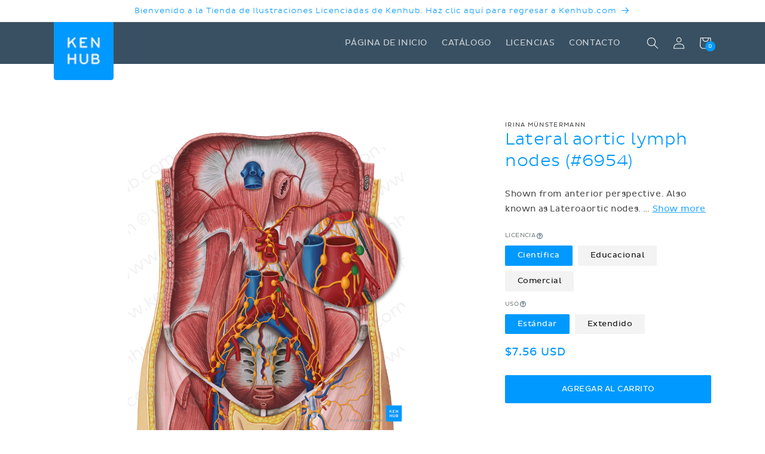

--- FILE ---
content_type: text/css
request_url: https://store.kenhub.com/cdn/shop/t/2/assets/component-header.css?v=60516248557734232151685979170
body_size: -788
content:
.header__heading-logo {
	width: 30px;
	height: 30px;
}

@media screen and (min-width: 990px) {
	.header.header {
		padding-top: 13px;
		padding-bottom: 13px;
	}

	.header__heading-link {
		position: absolute;
		top: -3px;
		padding-top: 0;
		padding-bottom: 0;
	}
	
	.header__heading-logo {
		width: 100px;
		height: 100px;
	}
}


--- FILE ---
content_type: text/css
request_url: https://store.kenhub.com/cdn/shop/t/2/assets/kh-main-product.css?v=64917193903039422301696348901
body_size: -11
content:
fieldset.product-form__input .form__label{font-size:1rem;color:#495354b2;text-transform:uppercase}.product__title h1{font-size:2.8rem}.price__regular{color:rgb(var(--color-base-accent-1))}.product .price__container{margin-bottom:0}.product__description{font-size:1.4rem}.product-form__input input[type=radio]+label{border-radius:var(--buttons-radius);background:rgb(var(--color-base-background-2));position:relative;cursor:pointer;font-size:1.3rem;padding:.8em 1.6em;letter-spacing:.5px;-webkit-appearance:none;appearance:none;border:none;line-height:1}.product-form__input input[type=radio]:checked+label{background:rgb(var(--color-base-accent-1));color:#fff}.cart-notification{background:#fff;border:1px solid #d8d8d8;border-radius:0 0 3px 3px;top:-1px;border-top:0}.kh-product-buttons__meta{margin:5px 0 0;font-size:1.2rem;display:block;text-align:center}.kh-read-more__toggle{color:rgb(var(--color-base-accent-1))}fieldset.product-form__input .form__label{display:flex;align-items:center;gap:4px}.kh-product-variant__tooltip{color:rgb(var(--color-base-background-3));cursor:pointer;position:relative;display:inline-flex;align-items:center;justify-content:center;padding:10px;margin:-10px}.kh-product-variant__tooltip svg{width:14px;height:14px;flex:0 0 14px}.kh-product-variant__tooltip-content{display:none;position:absolute;top:25px;width:300px;left:10px;background-color:rgb(var(--color-base-background-3));color:rgb(var(--color-base-background-1));padding:16px;border-radius:4px;text-transform:none;cursor:text;z-index:10}.kh-product-variant__tooltip-content p{margin:0}.kh-product-variant__tooltip-content strong{font-weight:400;text-transform:uppercase;color:rgb(var(--color-base-accent-1));margin-bottom:2px}.kh-product-variant__tooltip:hover>.kh-product-variant__tooltip-content{display:block}.kh-product-variant__tooltip-list{margin:0;padding:0;list-style:none;display:flex;flex-direction:column;gap:12px}.kh-product-variant__tooltip-list-item i{font-family:Pluto Sans Light}.kh-product-variant__tooltip-list-item a{color:#09f}.kh-product-tags{list-style:none;display:flex;flex-wrap:wrap;gap:8px;padding:24px 0;margin:0}@media screen and (min-width: 949px){.kh-product-tags{padding:24px 0 6px}}.kh-product-tags__link{display:block;text-decoration:none;border-radius:100rem;color:#222;background-color:#f3f3f3;padding:4px 8px;text-transform:uppercase;font-size:10px}.kh-product-tags__link:hover,.kh-product-tags__link:focus{text-decoration:none;background-color:#ddd}.kh-product-tags__label{font-size:12px;align-self:center}
/*# sourceMappingURL=/cdn/shop/t/2/assets/kh-main-product.css.map?v=64917193903039422301696348901 */
